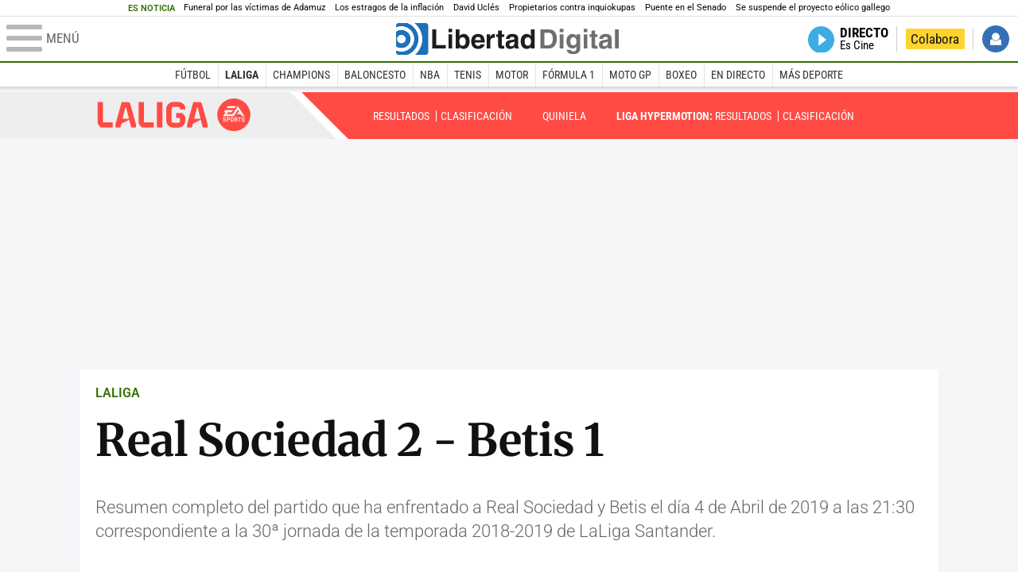

--- FILE ---
content_type: text/html; charset=UTF-8
request_url: https://www.libertaddigital.com/deportes/liga/2019-04-04/real-sociedad-2-betis-1-6069127/
body_size: 10635
content:
<!DOCTYPE html>
<html lang="es-ES" data-adsection="DEP_D" data-adsubsection="LIGAF" data-adpagetype="video">
<head prefix="og: http://ogp.me/ns# fb: http://ogp.me/ns/fb# article: http://ogp.me/ns/article#">
    <title>Real Sociedad 2 - Betis 1 - Libertad Digital</title>
    <meta http-equiv="content-type" content="text/html; charset=utf-8" />
    <meta name="viewport" content="width=device-width,initial-scale=1,minimum-scale=1" />
    <meta name="mobile-web-app-capable" content="no">
    <meta name="apple-mobile-web-app-capable" content="no" />
    <link rel="preconnect" href="https://s1.staticld.com" />
    <link rel="preload" as="script" href="https://ajax.googleapis.com/ajax/libs/jquery/3.5.1/jquery.min.js" />
    <link rel="preload" as="script" href="https://s1.staticld.com/js/252/210318.min.js" />
            <link rel="preload" as="style" href="https://s1.staticld.com/css/252/football.min.css" />
                    <link rel="preload" as="font" href="https://s1.staticld.com/fonts/robotocondensed.woff2" crossorigin="anonymous" />
        <link rel="preload" as="font" href="https://s1.staticld.com/fonts/robotocondensed-italic.woff2" crossorigin="anonymous" />
        <link rel="preload" as="font" href="https://s1.staticld.com/fonts/roboto.woff2" crossorigin="anonymous" />
        <link rel="preload" as="font" href="https://s1.staticld.com/fonts/roboto-italic.woff2" crossorigin="anonymous" />
        <link rel="preload" as="font" href="https://s1.staticld.com/fonts/poppins800.woff2" crossorigin="anonymous" />
                <link rel="preload" as="font" href="https://s1.staticld.com/fonts/merriweather.woff2" crossorigin="anonymous" />
        <link rel="preload" as="font" href="https://s1.staticld.com/fonts/inter.woff2" crossorigin="anonymous" />
            
<link rel="preconnect" href="https://www.google-analytics.com" />
<link rel="preconnect" href="https://www.googletagservices.com" />
<link rel="preconnect" href="https://sb.scorecardresearch.com" />
<link rel="preconnect" href="https://onesignal.com" crossorigin="anonymous" />
<link rel="preconnect" href="https://cdn.onesignal.com" />

<link rel="dns-prefetch" href="https://www.adblockanalytics.com" />

<link rel="preconnect" href="https://des.smartclip.net" />
<link rel="preconnect" href="https://static.criteo.net" />
<link rel="preconnect" href="https://gem.gbc.criteo.com" />
<link rel="preconnect" href="https://ag.gbc.criteo.com" />
<link rel="preconnect" href="https://cas.criteo.com" />
<link rel="preconnect" href="https://log.outbrain.com" />
<link rel="dns-prefetch" href="https://www.ultimedia.com" />
<link rel="preconnect" href="https://adservice.google.com" />
<link rel="preconnect" href="https://securepubads.g.doubleclick.net" />
<link rel="preconnect" href="https://pagead2.googlesyndication.com" />
<link rel="preconnect" href="https://cdn.smartclip-services.com" />
<link rel="preconnect" href="https://ib.adnxs.com" />
<link rel="preconnect" href="https://fonts.googleapis.com" />

<link rel="preload" as="script" href="https://www.googletagmanager.com/gtm.js?id=GTM-K8ZQ574" />

    
<meta name="apple-itunes-app" content="app-id=360408369">
<link rel="apple-touch-icon" href="https://s.libertaddigital.com/logos/ld/256.png" />
<link rel="canonical" href="https://www.libertaddigital.com/deportes/liga/2019-04-04/real-sociedad-2-betis-1-6069127/" />
<meta name="description" content="Resumen completo del partido que ha enfrentado a Real Sociedad y Betis el día 4 de Abril de 2019 a las 21:30 correspondiente a la 30ª jornada de la temporada 2018-2019 de LaLiga Santander.">
<meta name="embed_url" content="https://tv.libertaddigital.com/videos/embed/3-x75abp2.html">
<link rel="image_src" href="https://s1.staticld.com//2019/04/04/real-sociedad-2-betis-1-6069127.jpg" />
<meta name="keywords" content="betis, real sociedad">
<link rel="manifest" href="https://s.libertaddigital.com/json/manifest/ld.json" />
<meta name="news_keywords" content="betis, real sociedad">
<meta name="robots" content="follow,index,max-image-preview:standard">
<link rel="shortcut icon" href="https://s.libertaddigital.com/ld.ico" />
<meta name="theme-color" content="#1B75BB">
<meta property="fb:app_id" content="115312275199271">
<meta property="fb:pages" content="141423087721">
<meta property="ld:content_type" content="video">
<meta property="ld:outbrain" content="yes">
<meta property="ld:section" content="LALIGA">
<meta property="ld:seedtag" content="yes">
<meta property="ld:theme" content="liga">
<meta property="og:description" content="Resumen completo del partido que ha enfrentado a Real Sociedad y Betis el día 4 de Abril de 2019 a las 21:30 correspondiente a la 30ª jornada de la temporada 2018-2019 de LaLiga Santander.">
<meta property="og:site_name" content="Libertad Digital">
<meta property="og:title" content="Oyarzabal rompe la mala racha de la Real Sociedad (2-1)">
<meta property="og:type" content="video">
<meta property="og:url" content="https://www.libertaddigital.com/deportes/liga/2019-04-04/real-sociedad-2-betis-1-6069127/">
<meta property="mrf:sections" content="Deportes">
<meta property="mrf:tags" content="contentType:video;sub-section:LALIGA;creator:41275783965;branded:no">
<meta name="twitter:card" content="summary_large_image">
<meta name="twitter:description" content="Resumen completo del partido que ha enfrentado a Real Sociedad y Betis el día 4 de Abril de 2019 a las 21:30 correspondiente a la 30ª jornada de la temporada 2018-2019 de LaLiga Santander.">
<meta name="twitter:image" content="https://s1.staticld.com//2019/04/04/512/256/x-ld/real-sociedad-2-betis-1-6069127.jpg">
<meta name="twitter:site" content="@libertaddigital">
<meta name="twitter:title" content="Oyarzabal rompe la mala racha de la Real Sociedad (2-1)">
    <script>
        (function(n,t){"use strict";function w(){}function u(n,t){if(n){typeof n=="object"&&(n=[].slice.call(n));for(var i=0,r=n.length;i<r;i++)t.call(n,n[i],i)}}function it(n,i){var r=Object.prototype.toString.call(i).slice(8,-1);return i!==t&&i!==null&&r===n}function s(n){return it("Function",n)}function a(n){return it("Array",n)}function et(n){var i=n.split("/"),t=i[i.length-1],r=t.indexOf("?");return r!==-1?t.substring(0,r):t}function f(n){(n=n||w,n._done)||(n(),n._done=1)}function ot(n,t,r,u){var f=typeof n=="object"?n:{test:n,success:!t?!1:a(t)?t:[t],failure:!r?!1:a(r)?r:[r],callback:u||w},e=!!f.test;return e&&!!f.success?(f.success.push(f.callback),i.load.apply(null,f.success)):e||!f.failure?u():(f.failure.push(f.callback),i.load.apply(null,f.failure)),i}function v(n){var t={},i,r;if(typeof n=="object")for(i in n)!n[i]||(t={name:i,url:n[i]});else t={name:et(n),url:n};return(r=c[t.name],r&&r.url===t.url)?r:(c[t.name]=t,t)}function y(n){n=n||c;for(var t in n)if(n.hasOwnProperty(t)&&n[t].state!==l)return!1;return!0}function st(n){n.state=ft;u(n.onpreload,function(n){n.call()})}function ht(n){n.state===t&&(n.state=nt,n.onpreload=[],rt({url:n.url,type:"cache"},function(){st(n)}))}function ct(){var n=arguments,t=n[n.length-1],r=[].slice.call(n,1),f=r[0];return(s(t)||(t=null),a(n[0]))?(n[0].push(t),i.load.apply(null,n[0]),i):(f?(u(r,function(n){s(n)||!n||ht(v(n))}),b(v(n[0]),s(f)?f:function(){i.load.apply(null,r)})):b(v(n[0])),i)}function lt(){var n=arguments,t=n[n.length-1],r={};return(s(t)||(t=null),a(n[0]))?(n[0].push(t),i.load.apply(null,n[0]),i):(u(n,function(n){n!==t&&(n=v(n),r[n.name]=n)}),u(n,function(n){n!==t&&(n=v(n),b(n,function(){y(r)&&f(t)}))}),i)}function b(n,t){if(t=t||w,n.state===l){t();return}if(n.state===tt){i.ready(n.name,t);return}if(n.state===nt){n.onpreload.push(function(){b(n,t)});return}n.state=tt;rt(n,function(){n.state=l;t();u(h[n.name],function(n){f(n)});o&&y()&&u(h.ALL,function(n){f(n)})})}function at(n){n=n||"";var t=n.split("?")[0].split(".");return t[t.length-1].toLowerCase()}function rt(t,i){function e(t){t=t||n.event;u.onload=u.onreadystatechange=u.onerror=null;i()}function o(f){f=f||n.event;(f.type==="load"||/loaded|complete/.test(u.readyState)&&(!r.documentMode||r.documentMode<9))&&(n.clearTimeout(t.errorTimeout),n.clearTimeout(t.cssTimeout),u.onload=u.onreadystatechange=u.onerror=null,i())}function s(){if(t.state!==l&&t.cssRetries<=20){for(var i=0,f=r.styleSheets.length;i<f;i++)if(r.styleSheets[i].href===u.href){o({type:"load"});return}t.cssRetries++;t.cssTimeout=n.setTimeout(s,250)}}var u,h,f;i=i||w;h=at(t.url);h==="css"?(u=r.createElement("link"),u.type="text/"+(t.type||"css"),u.rel="stylesheet",u.href=t.url,t.cssRetries=0,t.cssTimeout=n.setTimeout(s,500)):(u=r.createElement("script"),u.type="text/"+(t.type||"javascript"),u.src=t.url);u.onload=u.onreadystatechange=o;u.onerror=e;u.async=!1;u.defer=!1;t.errorTimeout=n.setTimeout(function(){e({type:"timeout"})},7e3);f=r.head||r.getElementsByTagName("head")[0];f.insertBefore(u,f.lastChild)}function vt(){for(var t,u=r.getElementsByTagName("script"),n=0,f=u.length;n<f;n++)if(t=u[n].getAttribute("data-headjs-load"),!!t){i.load(t);return}}function yt(n,t){var v,p,e;return n===r?(o?f(t):d.push(t),i):(s(n)&&(t=n,n="ALL"),a(n))?(v={},u(n,function(n){v[n]=c[n];i.ready(n,function(){y(v)&&f(t)})}),i):typeof n!="string"||!s(t)?i:(p=c[n],p&&p.state===l||n==="ALL"&&y()&&o)?(f(t),i):(e=h[n],e?e.push(t):e=h[n]=[t],i)}function e(){if(!r.body){n.clearTimeout(i.readyTimeout);i.readyTimeout=n.setTimeout(e,50);return}o||(o=!0,vt(),u(d,function(n){f(n)}))}function k(){r.addEventListener?(r.removeEventListener("DOMContentLoaded",k,!1),e()):r.readyState==="complete"&&(r.detachEvent("onreadystatechange",k),e())}var r=n.document,d=[],h={},c={},ut="async"in r.createElement("script")||"MozAppearance"in r.documentElement.style||n.opera,o,g=n.head_conf&&n.head_conf.head||"head",i=n[g]=n[g]||function(){i.ready.apply(null,arguments)},nt=1,ft=2,tt=3,l=4,p;if(r.readyState==="complete")e();else if(r.addEventListener)r.addEventListener("DOMContentLoaded",k,!1),n.addEventListener("load",e,!1);else{r.attachEvent("onreadystatechange",k);n.attachEvent("onload",e);p=!1;try{p=!n.frameElement&&r.documentElement}catch(wt){}p&&p.doScroll&&function pt(){if(!o){try{p.doScroll("left")}catch(t){n.clearTimeout(i.readyTimeout);i.readyTimeout=n.setTimeout(pt,50);return}e()}}()}i.load=i.js=ut?lt:ct;i.test=ot;i.ready=yt;i.ready(r,function(){y()&&u(h.ALL,function(n){f(n)});i.feature&&i.feature("domloaded",!0)})})(window);
        head.load([
                                                {jquery: "https://ajax.googleapis.com/ajax/libs/jquery/3.5.1/jquery.min.js"},
            {breaking: "https://s1.staticld.com//rt/2017urgente.js"},
                        {ld: "https://s1.staticld.com/js/252/210318.min.js"},

            {publi: "https://s1.staticld.com/rt/ld.min.js"}        ]);
    </script>
    <link title="Libertad Digital" rel="search" type="application/opensearchdescription+xml" href="https://www.libertaddigital.com/fragmentos/open-search.xml" />
    <link rel="stylesheet" href="https://s1.staticld.com/css/252/mobile.min.css" />
    <link rel="stylesheet" media="(min-width: 480px)" href="https://s1.staticld.com/css/252/tablet.min.css" />
    <link rel="stylesheet" media="(min-width: 821px)" href="https://s1.staticld.com/css/252/desktop.min.css" />
    <link rel="stylesheet" media="print" href="https://s1.staticld.com/css/252/print.min.css" />
                <script>head.load({"liga_css":"https://s1.staticld.com/css/252/football.min.css"})</script>
    <style>:root{--league-color:#ff4b44}header.secundario p a{width:14em;background-image:url(https://s.libertaddigital.com/images/svg/laliga-easports.svg)}</style>
    <script type="application/ld+json">{"@context":"https://schema.org","@type":"VideoObject","description":"Resumen completo del partido que ha enfrentado a Real Sociedad y Betis el día 4 de Abril de 2019 a las 21:30 correspondiente a la 30ª jornada de la temporada 2018-2019 de LaLiga Santander.","datePublished":"2019-04-04T23:45:00+0200","dateModified":"2024-12-16T07:40:34+0100","keywords":"Real Betis, Real Sociedad","mainEntityOfPage":{"@type":"WebPage","@id":"https://www.libertaddigital.com/deportes/liga/2019-04-04/real-sociedad-2-betis-1-6069127/"},"name":"Real Sociedad 2 - Betis 1","thumbnailUrl":"https://s1.staticld.com//2019/04/04/real-sociedad-2-betis-1-6069127.jpg","uploadDate":"2019-04-04T23:45:00+0200","embedUrl":"https://tv.libertaddigital.com/videos/embed/3-x75abp2.html","publisher":{"@type":"Organization","name":"Libertad Digital","url":"https://www.libertaddigital.com/","logo":{"@type":"ImageObject","url":"https://s1.staticld.com//2020/11/25/libertaddigital-logo.jpg"},"sameAs":["https://www.facebook.com/libertad.digital","https://x.com/libertaddigital","https://es.wikipedia.org/wiki/Libertad_Digital","https://www.instagram.com/libertaddigital_"],"publishingPrinciples":{"@type":"CreativeWork","url":"https://www.libertaddigital.com/corporativo/#valores"}}}</script><script type="application/ld+json">{"@context":"https://schema.org","@type":"WebSite","url":"https://www.libertaddigital.com/","potentialAction":{"@type":"SearchAction","target":{"@type":"EntryPoint","urlTemplate":"https://www.libertaddigital.com/c.php?op=buscar&q={search_term_string}"},"query-input":"required name=search_term_string"}}</script><script type="application/ld+json">{"@context":"http://schema.org","@type":"BreadcrumbList","itemListElement":[{"@type":"ListItem","position":1,"name":"Inicio","item":"https://www.libertaddigital.com/"},{"@type":"ListItem","position":2,"name":"Televisión","item":"https://tv.libertaddigital.com/"},{"@type":"ListItem","position":3,"name":"Real Sociedad 2 - Betis 1"}]}</script></head>

<body class="deportes video">
<a name="top"></a>

<noscript><iframe src="https://www.googletagmanager.com/ns.html?id=GTM-K8ZQ574" height="0" width="0" style="display:none;visibility:hidden"></iframe></noscript>


<nav class="news">
    <span class="title">Es Noticia</span>
    <div class="scrollable"><ul>
            <li class="name"><a class="url" href="https://www.libertaddigital.com/espana/2026-01-29/el-obispo-de-huelva-reclama-que-es-necesario-esclarecer-la-verdad-de-lo-ocurrido-y-actuar-con-justicia-7351504/">Funeral por las víctimas de Adamuz</a></li>
            <li class="name"><a class="url" href="https://www.libertaddigital.com/libremercado/2026-01-30/los-estragos-de-la-inflacion-con-sanchez-20-000-euros-de-2018-tienen-hoy-un-valor-de-15-000-euros-7351270/">Los estragos de la inflación </a></li>
            <li class="name"><a class="url" href="https://www.libertaddigital.com/espana/politica/2026-01-30/y-si-cancelamos-a-david-ucles-7351202/">David Uclés</a></li>
            <li class="name"><a class="url" href="https://www.libertaddigital.com/libremercado/2026-01-30/guerra-total-entre-propietarios-y-defensores-de-inquiokupas-tras-la-caida-del-decreto-antidesahucios-7351431/">Propietarios contra inquiokupas </a></li>
            <li class="name"><a class="url" href="https://esradio.libertaddigital.com/la-noche-de-cuesta/entrevistas-de-la-noche-de-cuesta/2026-01-29/el-senador-del-pp-que-ha-puesto-contra-las-cuerdas-a-puente-la-soldadura-entre-sanchez-y-el-ministro-es-evidente-7351565/">Puente en el Senado</a></li>
            <li class="name"><a class="url" href="https://www.libertaddigital.com/espana/politica/2026-01-30/el-tc-suspende-el-proyecto-eolico-de-galicia-por-invadir-competencias-estatales-en-plena-cesion-a-los-separatistas-7351528/">Se suspende el proyecto eólico gallego</a></li>
        </ul></div>
</nav>

<header class="superior">
    <a href="#" class="menu" aria-label="Abrir el menú de la web">
        <div class="hamburguesa">
            <span class="linea"></span>
            <span class="linea"></span>
            <span class="linea"></span>
        </div>
        <span class="rotulo">Menú</span>
    </a>
    <a class="logo"  href="https://www.libertaddigital.com/" title="Portada">
    <svg xmlns="http://www.w3.org/2000/svg" viewBox="-14.2 0 815.9 117.9"><path fill="#1D1D1B" d="M133 81.7h35.2v12.8h-50V23.7H133zM177.9 42h13.6v52.4h-13.6V42zm0-20.6h13.6v12.8h-13.6V21.4zM229.3 52.7c-8.7 0-11.7 8.2-11.7 15.6 0 5.9 1.8 16.2 11.7 16.2 10 0 11.7-10.2 11.7-16.2 0-7.4-3-15.6-11.7-15.6zm-11.2-3.9l.2-.2c2.2-3.3 6.3-8.2 15.2-8.2 11.5 0 21.8 8.9 21.8 27.2 0 14.6-6.5 28.4-22.1 28.4-5.7 0-11.8-2.1-15.2-8l-.2-.2v6.6h-13.3V23.7h13.6v25.1zM296.6 63.4c0-9.3-6.1-11.9-10.6-11.9s-10.6 2.7-10.6 11.9h21.2zm-21.8 9.1c0 2.9 1.2 12.5 12.3 12.5 3.8 0 7.8-2.3 8.9-6.1h14.1c0 5.8-7.4 17.1-23.7 17.1-14 0-25.2-7.9-25.2-28.4 0-14.3 7.3-27.2 24.8-27.2 18.6 0 24.8 12.7 24.8 32l-36 .1zM317.7 42h13v8.9h.2c2.9-5.3 6-10.4 14.4-10.4.9 0 1.8.1 2.7.2v14c-1.2-.2-2.7-.2-3.9-.2-10.7 0-12.7 6.7-12.7 12.5v27.5h-13.6V42h-.1zM373.4 42h8.7v9.9h-8.7v28.4c0 3.1.1 4.2 5.8 4.2.9 0 1.9-.1 2.9-.3v10.5c-2.2.2-4.3.3-6.5.3h-1.8c-11.8 0-14-4.5-14-11.3V51.9h-7.2V42h7.2V27.8h13.6V42zM419.7 68.8c-1.7.9-3.1 1.7-5.8 2.2l-3.6.7c-6.3 1.2-9.5 2.9-9.5 8.2 0 4.5 3.1 6.5 6.9 6.5 3.2 0 12-1.6 12-12.2v-5.4zm13.6 15.3c0 6.3 1.5 7.7 3.2 8.2v2.2h-15.1c-.5-1.2-1.3-3.2-1.3-6.1-4.2 4.3-7.5 7.7-16.8 7.7-9.4 0-16.2-5.5-16.2-16.2 0-8.7 5.5-14.9 14.4-16.2l13.3-2c1.9-.3 4.8-.8 4.8-4.3s-2-5.9-8.4-5.9c-7.3 0-8.5 3.2-9.1 7.2h-13.6c.1-3.8 2.7-18 22.4-18.2 18.7 0 22.3 8.4 22.3 15.9v27.7h.1zM468.5 84.4c10 0 11.7-10.2 11.7-16.2 0-7.4-3.1-15.6-11.7-15.6-8.7 0-11.7 8.2-11.7 15.6 0 6 1.8 16.2 11.7 16.2zm24.8 10.1H480v-6.6l-.2.2c-3.4 5.9-9.5 8-15.2 8-15.6 0-22.1-13.8-22.1-28.4 0-18.3 10.2-27.2 21.8-27.2 8.9 0 13 4.8 15.2 8.2l.2.2V23.7h13.6v70.8z"/><path fill="#706F6F" d="M529.5 82.2h14.4c12 0 16.1-12.1 16.1-23.7 0-20.9-10-22.6-16.3-22.6h-14.2v46.3zM515 23.7h31.2C570 23.7 575 44 575 57.4c0 15.2-6 37-29.4 37H515V23.7zM585.6 42h13.6v52.4h-13.6V42zm0-20.6h13.6v12.8h-13.6V21.4zM646.9 67.7c0-8.4-4.1-15.3-11.8-15.3-5.1 0-10.8 3.7-10.8 15.9 0 6.7 2.8 14.6 10.9 14.6 9.3-.1 11.7-8 11.7-15.2zM660.4 42v49.2c0 9.1-.7 24.1-26.3 24.1-10.8 0-22.3-4.6-22.9-15.6h15c.6 2.7 1.7 5.3 9.7 5.3 7.4 0 10.9-3.5 10.9-12v-6.2l-.2-.1c-2.3 3.8-5.7 7.7-14 7.7-12.6 0-22.6-8.8-22.6-27.1 0-18 10.3-26.9 21.8-26.9 9.8 0 13.7 5.7 15.4 9.2h.2V42h13zM673.2 42h13.6v52.4h-13.6V42zm0-20.6h13.6v12.8h-13.6V21.4zM715.4 42h8.7v9.9h-8.7v28.4c0 3.1.1 4.2 5.8 4.2.9 0 1.9-.1 2.9-.3v10.5c-2.2.2-4.3.3-6.5.3h-1.8c-11.8 0-14-4.5-14-11.3V51.9h-7.2V42h7.2V27.8h13.6V42zM761.7 68.8c-1.7.9-3.1 1.7-5.8 2.2l-3.6.7c-6.3 1.2-9.5 2.9-9.5 8.2 0 4.5 3.1 6.5 6.9 6.5 3.2 0 12-1.6 12-12.2v-5.4zm13.6 15.3c0 6.3 1.5 7.7 3.2 8.2v2.2h-15.1c-.5-1.2-1.3-3.2-1.3-6.1-4.2 4.3-7.5 7.7-16.8 7.7-9.4 0-16.2-5.5-16.2-16.2 0-8.7 5.5-14.9 14.4-16.2l13.3-2c1.9-.3 4.8-.8 4.8-4.3s-2-5.9-8.4-5.9c-7.3 0-8.5 3.2-9.1 7.2h-13.6c.1-3.8 2.7-18 22.4-18.2 18.7 0 22.3 8.4 22.3 15.9v27.8l.1-.1zM801.7 94.5h-13.6V23.7h13.6z"/><path fill="#1D71B8" d="M-14.2 9.2v7.3C3 8.7 24 11.8 38.1 26c18.2 18.2 18.2 47.8 0 66l-.2.2c-14.1 14-35 17-52.1 9.2v7.3c0 5.1 4.1 9.2 9.2 9.2h34c7.5-3.1 14.5-7.7 20.6-13.8v-.1c24.8-24.9 25.1-65 .5-89.5l-.3-.3C43.3 7.7 35.6 3 27.4 0H-5c-5.1 0-9.2 4.1-9.2 9.2z"/><path fill="#1D71B8" d="M94.5 0H52.1c2.2 1.7 4.3 3.6 6.4 5.6l.5.5c29.6 29.6 29.8 77.6.3 107.1-.1.1-.2.1-.2.2-1.6 1.6-3.3 3.1-5 4.5h40.4c5.1 0 9.2-4.1 9.2-9.2V9.2c0-5.1-4.1-9.2-9.2-9.2zM16 48.8c6 6 6 15.6 0 21.6-5.9 6-15.6 5.9-21.6 0-6-6-6-15.6 0-21.6 6-6 15.6-6 21.6 0zm13.2 34.7c.1-.1.2-.1.2-.2 13.3-13.3 13.4-34.9.1-48.2-.1-.1-.2-.2-.3-.2-11.9-11.7-30.3-12.8-43.5-3.4v55.7c13.3 9.2 31.6 8 43.5-3.7z"/><path fill="#FFF" d="M59.3 113.2C88.8 83.7 88.7 35.7 59 6.1l-.5-.5c-2-2-4.2-3.9-6.4-5.6H27.3c8.2 3 15.9 7.7 22.5 14.2l.3.3C74.6 39 74.4 79.1 49.6 104v.1c-6.1 6.1-13.1 10.7-20.6 13.8h25c1.7-1.4 3.4-2.9 5-4.5.1-.1.2-.2.3-.2z"/><path fill="#FFF" d="M37.9 92.3c.1-.1.2-.1.2-.2 18.2-18.2 18.2-47.8 0-66C24 11.8 3 8.7-14.2 16.5v15c13.2-9.4 31.6-8.3 43.5 3.4.1.1.2.2.3.2 13.3 13.3 13.2 34.9-.1 48.2-.1.1-.2.1-.2.2C17.4 95.2-.9 96.4-14.1 87.2v14.2c17 7.9 37.9 4.8 52-9.1z"/><path fill="#FFF" d="M-5.6 70.3c6 6 15.6 6 21.6 0 6-5.9 5.9-15.6 0-21.6-6-6-15.6-6-21.6 0-5.9 6-5.9 15.6 0 21.6z"/></svg>    </a>
        <!---->    <nav>
        <ul>
                        <li class="directo" id="directoesradio"><a href="https://esradio.libertaddigital.com/directo.html">
                    <span class="title">Directo</span>
                    <span class="programa">esRadio</span>
                                    </a></li>
            <li class="colaborar"><a href="https://www.libertaddigital.com/colabora/">Colabora</a></li>
            <li id="navbarLoginUsername" class="login">
                <a href="#">Iniciar Sesión</a>
            </li>
        </ul>
    </nav>
</header>

<div id="desplegable_login" class="d_usuario" style="display: none;"></div>

    <nav class="submenu">
        <div class="scrollable">
            <ul>
                                    <li class="name"><a class="url" href="https://www.libertaddigital.com/deportes/futbol/">Fútbol</a></li>
                                    <li class="name actual"><a class="url" href="https://www.libertaddigital.com/deportes/liga/">LaLiga</a></li>
                                    <li class="name"><a class="url" href="https://www.libertaddigital.com/deportes/champions/">Champions</a></li>
                                    <li class="name"><a class="url" href="https://www.libertaddigital.com/deportes/baloncesto/">Baloncesto</a></li>
                                    <li class="name"><a class="url" href="https://www.libertaddigital.com/deportes/nba/">NBA</a></li>
                                    <li class="name"><a class="url" href="https://www.libertaddigital.com/deportes/tenis/">Tenis</a></li>
                                    <li class="name"><a class="url" href="https://www.libertaddigital.com/deportes/motor/">Motor</a></li>
                                    <li class="name"><a class="url" href="https://www.libertaddigital.com/deportes/formula1/">Fórmula 1</a></li>
                                    <li class="name"><a class="url" href="https://www.libertaddigital.com/deportes/motogp/">Moto GP</a></li>
                                    <li class="name"><a class="url" href="https://www.libertaddigital.com/deportes/boxeo/">Boxeo</a></li>
                                    <li class="name"><a class="url" href="https://www.libertaddigital.com/deportes/directo/">En directo</a></li>
                                    <li class="name"><a class="url" href="https://www.libertaddigital.com/deportes/mas-deporte/">Más deporte</a></li>
                            </ul>
        </div>
    </nav>


    <div id="cintillo" class="vacio"></div>


    <div style="position: relative; overflow: hidden;"><div id="fb-root"></div></div>
    <script>
        head.ready("ld", function() {
            cargar_facebook(115312275199271, 'www.libertaddigital.com', 'www.libertaddigital.com',
                true);
        });
    </script>

    
    <header class="secundario liga">
        <p><a href="https://www.libertaddigital.com/deportes/liga/">Liga</a></p>
        <nav>
            <ul>
                <li><a href="https://www.libertaddigital.com/deportes/liga/2025-2026/jornadas/">Resultados</a></li>
                <li><a href="https://www.libertaddigital.com/deportes/liga/2025-2026/">Clasificación</a></li>
                            </ul>
            <ul>
                <li class="last"><a href="https://www.libertaddigital.com/deportes/liga/2025-2026/quiniela/">Quiniela</a> </li>
            </ul>
            <ul>
                <li><strong>Liga Hypermotion</strong><a href="https://www.libertaddigital.com/deportes/liga/2025-2026/2/jornadas/">Resultados</a></li>
                <li><a href="https://www.libertaddigital.com/deportes/liga/2025-2026/2/">Clasificación</a></li>
            </ul>
        </nav>
    </header>
    
    <div class="dfp outofpage" id="outofpage"></div><div class="dfp mega atf" id="mega-atf"></div>
    
    
    <main>


<div class="contabilizacion"><img src="https://c1.staticld.com/img/none.png?cpn=6069127&type=n&section=LD_TV" /></div>

<div class="interior">

<div class="heading">
    <div class="overline"><a href="https://www.libertaddigital.com/deportes/liga/">LALIGA</a></div>
    <h1>Real Sociedad 2 - Betis 1</h1>
    <h2 class="lede">Resumen completo del partido que ha enfrentado a Real Sociedad y Betis el día 4 de Abril de 2019 a las 21:30 correspondiente a la 30&ordf; jornada de la temporada 2018-2019 de LaLiga Santander.
</h2></div>

    
    <figure><picture><source sizes="auto" type="image/webp"  media="(max-width: 290px)" srcset="https://s1.staticld.com//2019/04/04/290/164/real-sociedad-2-betis-1-6069127.jpg.webp 290w" /><source sizes="auto" type="image/jpeg"  media="(max-width: 290px)" srcset="https://s1.staticld.com//2019/04/04/290/164/real-sociedad-2-betis-1-6069127.jpg 290w" /><source sizes="auto" type="image/webp"  srcset="https://s1.staticld.com//2019/04/04/480/270/real-sociedad-2-betis-1-6069127.jpg.webp 480w" /><source sizes="auto" type="image/jpeg"  srcset="https://s1.staticld.com//2019/04/04/480/270/real-sociedad-2-betis-1-6069127.jpg 480w" /><img loading="lazy" src="https://s1.staticld.com/images/trans.png" alt="Vídeo caducado" title="Real Sociedad 2 - Betis 1" style=\"opacity: 0.5" /></picture><img src="https://s1.staticld.com/images/video-no-disponible-derechos.png" alt="Vídeo caducado" style="position: absolute; top: 0; bottom: 0; left: 0; right: 0;" /></figure>



<div class="toolbar">
    <div class="dateline">
                <time>04/4/2019 - 23:45</time>    </div>
    <ul class="social">
            <li class="facebook" data-text="Real Sociedad 2 - Betis 1">Compartir</li>
        <li class="twitter"  data-text="Real Sociedad 2 - Betis 1" data-via="libertaddigital" data-related="">Tuitear</li>
        <li class="whatsapp" data-text="Real Sociedad 2 - Betis 1">Enviar</li>
        <li class="email"    data-text="Real Sociedad 2 - Betis 1">Enviar</li>
    </ul>
</div>
<div class="dfp brandday" id="sc-brandday"></div>
    <section class="tags">
    <h2>Temas</h2>
    <ul>
            <li><a href="https://www.libertaddigital.com/empresas/real-betis/">Real Betis</a></li>
            <li><a href="https://www.libertaddigital.com/empresas/real-sociedad/">Real Sociedad</a></li>
        </ul>
</section>


<div class="OUTBRAIN" data-src="https://www.libertaddigital.com/deportes/liga/2019-04-04/real-sociedad-2-betis-1-6069127/" data-widget-id="AR_2" style="margin-bottom:1.5em"></div>

</div>

</main>


<nav class="menu">
    <section class="buscador">
        <form action="https://www.libertaddigital.com/c.php?op=buscar" method="get">
            <input id="search_box" name="q" type="text" aria-label="Buscar" placeholder="Buscar..." />
            <input type="submit" />
        </form>
    </section>
    <section>
        <header><h2>Secciones</h2></header>
        <ul class="three">
            <li><a href="https://www.libertaddigital.com/">Portada</a></li>
            <li><a href="https://www.libertaddigital.com/opinion/">Opinión</a></li>
            <li><a href="https://www.libertaddigital.com/espana/">España</a></li>
            <li><a href="https://www.libertaddigital.com/andalucia/">Andalucía</a></li>
            <li><a href="https://www.libertaddigital.com/madrid/">Madrid</a></li>
            <li><a href="https://www.libertaddigital.com/canarias/">Canarias</a></li>
            <li><a href="https://www.libertaddigital.com/valencia/">Valencia</a></li>
            <li><a href="https://www.libertaddigital.com/internacional/">Internacional</a></li>
            <li><a href="https://www.libertaddigital.com/defensa/">Defensa</a></li>
            <li><a href="https://www.libertaddigital.com/chic/corazon/">Corazón</a></li>
            <li><a href="https://www.libertaddigital.com/chic/viajar-comer/">Viajar y Comer</a></li>
            <li><a href="https://www.libertaddigital.com/deportes/">Deportes</a></li>
            <li><a href="https://www.libertaddigital.com/sucesos/">Sucesos</a></li>
            <li><a href="https://www.libertaddigital.com/cultura/">Cultura</a></li>
            <li><a href="https://www.libertaddigital.com/cultura/libros/">Libros</a></li>
            <li><a href="https://www.libertaddigital.com/cultura/cine/">Cine</a></li>
            <li><a href="https://www.libertaddigital.com/cultura/series/">Series</a></li>
            <li><a href="https://www.libertaddigital.com/ciencia-tecnologia/">Tecnociencia</a></li>
            <li><a href="https://www.libertaddigital.com/ciencia-tecnologia/salud/">Salud</a></li>
            <li><a href="https://tv.libertaddigital.com/">Vídeos</a></li>
            <li><a href="https://www.libertaddigital.com/fotos/">Fotos</a></li>
        </ul>
    </section>
    <section class="channels">
        <header><h2>Canales</h2></header>
        <ul class="nolines">
            <li><a href="https://www.libertaddigital.com/libremercado/"><img class="l" src="https://s1.staticld.com/images/svg/logo-libremercado.svg" width="890" height="130" alt="Libre Mercado" /></a></li>
            <li><a href="https://www.libertaddigital.com/chic/"><img class="l" src="https://s1.staticld.com/images/svg/logo-chic.svg" width="393" height="144" alt="Chic" /></a></li>
            <li class="esradio"><a href="https://esradio.libertaddigital.com/"><img class="l" src="https://s1.staticld.com/images/svg/logo-esradio.svg" width="999" height="316" alt="esRadio" /></a></li>
            <li><a href="https://www.libertaddigital.com/club/"><img class="l" src="https://s1.staticld.com/images/svg/club.svg" width="1053" height="383" alt="ClubLD" /></a></li>
        </ul>
    </section>
    <section class="services">
        <header><h2>Servicios</h2></header>
        <ul class="two">
            <li><a href="https://www.libertaddigital.com/compras/">Me lo compro</a></li>
            <li><a href="https://yoquierouno.com/">Yo quiero uno</a></li>
            <li><a href="https://www.libertaddigital.com/servicios/trafico/">Tráfico</a></li>
            <li><a href="https://www.libertaddigital.com/servicios/gasolineras/">Precio gasolineras</a></li>
            <li><a href="https://www.libertaddigital.com/servicios/radares/">Radares</a></li>
            <li><a href="https://www.libertaddigital.com/servicios/eltiempo/">El Tiempo</a></li>
            <li><a href="https://conectate.estrategiasdeinversion.com/curso-de-inversion-y-gestion-patrimonial/">Gestiona tu patrimonio</a></li>
            <li><a href="https://www.libertaddigital.com/participacion/">Participación</a></li>
            <li><a href="https://www.libertaddigital.com/movil.html">Móviles</a></li>
            <li><a href="https://www.libertaddigital.com/correo/">Boletines</a></li>
            <li><a href="https://www.libertaddigital.com/rss/">RSS</a></li>
            <li><a href="https://www.libertaddigital.com/accesible/">Versión accesible</a></li>
            <li><a href="https://www.libertaddigital.com/ultimas-noticias.html">Últimas noticias</a></li>
        </ul>
    </section>
    <section>
        <header><h2>Archivo</h2></header>
        <ul>
            <li><a href="https://www.libertaddigital.com/hemeroteca.html">Hemeroteca</a></li>
            
            <li><a href="https://www.libertaddigital.com/personajes/">Personajes</a></li>
            <li><a href="https://www.libertaddigital.com/lugares/">Lugares</a></li>
            <li><a href="https://www.libertaddigital.com/empresas/">Empresas</a></li>
            <li><a href="https://www.libertaddigital.com/organismos/">Organismos</a></li>
            <li><a href="https://www.libertaddigital.com/temas/">Temas</a></li>
            <li><a href="https://www.libertaddigital.com/eventos/">Eventos LD</a></li>
        </ul>
    </section>
    <section>
        <header><h2>Redes</h2></header>
        <ul class="social nolines noshare">
            <li class="facebook l"><a class="box" href="https://www.facebook.com/libertad.digital" target="_blank" rel="noopener" aria-label="Cuenta de Facebook"><span class="share">Facebook</span></a></li>
            <li class="twitter l"><a class="box" href="https://x.com/libertaddigital" target="_blank" rel="noopener" aria-label="Cuenta de X/Twitter"><span class="share">X</span></a></li>
            <li class="instagram l"><a class="box" href="https://instagram.com/libertaddigital_" target="_blank" rel="noopener" aria-label="Cuenta de Instagram"><span class="share">Instagram</span></a></li>
            <li class="youtube l"><a class="box" href="https://www.youtube.com/LibertadDigital" target="_blank" rel="noopener" aria-label="Canal de YouTube"><span class="share">YouTube</span></a></li>
            <li class="whatsapp l"><a class="box" href="https://whatsapp.com/channel/0029Va8WwiCKbYMPoDUA4w10" target="_blank" rel="noopener" aria-label="Canal de WhatsApp"><span class="share">WhatsApp</span></a></li>
            <li class="telegram l"><a class="box" href="https://t.me/libertaddigital" target="_blank" rel="noopener" aria-label="Canal de Telegram"><span class="share">Telegram</span></a></li>
        </ul>
    </section>
</nav>

<footer class="inferior">
    <nav class="links">
        <a class="ld l" href="https://www.libertaddigital.com/">Libertad Digital</a>
        <ul class="corporativo">
            <li><a href="https://www.libertaddigital.com/corporativo/">Información corporativa</a></li>
            <li><a href="https://www.libertaddigital.com/tc.html">Términos y Condiciones</a></li>
            <li><a class="cmp" href="https://www.libertaddigital.com/cookies.html"><!--Privacidad y -->Cookies</a></li>
            <li><a href="https://www.libertaddigital.com/soporte"><!--Soporte-->Asistencia técnica</a></li>
            <li><a href="https://www.libertaddigital.com/autores/">Autores</a></li>
        </ul>
            <ul class="partners">
                            <li><a href="https://www.google.com/dfp/" rel="nofollow">Trafficking: DFP</a></li>
                <li><a href="https://www.smartclip.com/es/" rel="nofollow">Campañas: Smartclip</a></li>
                <li><a href="https://www.gfk.com/es/products/gfk-digital-audience-measurement" rel="nofollow">Estadísticas: GfK DAM</a></li>
                <li><a href="https://www.acens.es" rel="nofollow">Housing: Acens</a></li>
                <li><a href="https://www.flumotion.com/" rel="nofollow">Streaming: Flumotion</a></li>
                <li><a href="https://www.novainternet.es" rel="nofollow">Sistemas: Nova</a></li>        </ul>
        </nav>
    <nav class="links_social">
        <p>Encuéntranos en:</p>
        <ul>
            <li><a class="facebook l" href="https://www.facebook.com/libertad.digital" target="_blank" rel="noopener">Facebook</a></li>
            <li><a class="twitter l" href="https://x.com/libertaddigital" target="_blank" rel="noopener">Twitter</a></li>
            <li><a class="instagram l" href="https://instagram.com/libertaddigital_" target="_blank" rel="noopener">Instagram</a></li>
            <li><a class="youtube l" href="https://www.youtube.com/LibertadDigital" target="_blank" rel="noopener">YouTube</a></li>
            <li><a class="google l" href="https://profile.google.com/cp/CgkvbS8wZ2drM2Y" target="_blank" rel="noopener">Google Discover</a></li>
            <li><a class="flipboard l" href="https://flipboard.com/@libertaddigital" target="_blank" rel="noopener">Flipboard</a></li>
            <li><a class="telegram l" href="https://t.me/libertaddigital" target="_blank" rel="noopener">Telegram</a></li>
            <li><a class="apple l" href="https://www.apple.com/es/search/esradio?src=serp" target="_blank" rel="noopener">iTunes</a></li>
        </ul>
    </nav>
</footer>

<style>#ph2f32e635-2171-4650-96b5-95e6a21063fc{padding-bottom:56.25%;aspect-ratio:auto}@media (min-width:480px){#ph2f32e635-2171-4650-96b5-95e6a21063fc{padding-bottom:22.5%}}</style>
</body>
</html>

--- FILE ---
content_type: image/svg+xml
request_url: https://s1.staticld.com/images/svg/logo-libremercado.svg
body_size: 2754
content:
<svg xmlns="http://www.w3.org/2000/svg" viewBox="0 0 818.8 119.6"><path fill="#E16A03" d="M71.2 85l-7.1-10.9-9.8 23.6-20-40.8-32.8 59.6c1.4 1.9 3.7 3.1 6.2 3.1h104.1c4.3 0 7.8-3.5 7.8-7.7V17.3L71.2 85z"/><path fill="#E16A03" d="M53.5 73.6l8.4-19.9 9.5 13.9 46.4-64.7c-1.3-1.8-3.5-2.9-5.9-2.9H7.8C3.5 0 0 3.5 0 7.8v90.9l34.7-63.4 18.8 38.3z"/><path fill="#FFF" d="M119.5 6.5c-.2-1.4-.8-2.6-1.6-3.6L71.5 67.6 62 53.7l-8.4 19.9-18.9-38.3L0 98.7v13.4c.1 1.6.6 3.1 1.5 4.3l32.7-59.5 20 40.8L64 74.1 71.2 85l48.5-67.7V7.8c-.1-.5-.1-.9-.2-1.3z"/><path fill="#5F5E5E" d="M146.2 80.8h26.5V94h-42.3V27.4h15.8v53.4zM193.8 27.3V94h-15.6V27.4h15.6zM204.7 27.3h31.1c5.6 0 9.7.7 12.5 2 2.8 1.4 5.1 3.3 6.9 5.9 1.8 2.5 2.7 5.6 2.7 9.3 0 7.4-4 12.3-12 14.8 4.6 1 8.1 3.1 10.4 6.2 2.3 3.1 3.5 6.5 3.5 10.1 0 5-1.9 9.3-5.7 12.9-3.8 3.6-9.9 5.4-18.4 5.4h-31.1V27.3zm15.6 11.8v14.6h11.8c4.3 0 7.1-.9 8.2-2.6s1.7-3.3 1.7-4.9c0-1.7-.5-3.1-1.4-4.4-.9-1.2-1.9-2-3.1-2.3-1.1-.3-3.3-.5-6.5-.5l-10.7.1zm0 26.4v16.1h12c4.1 0 7-.7 8.7-2.1s2.5-3.4 2.5-6c0-2.1-.8-4-2.4-5.6-1.6-1.6-4.3-2.3-8.1-2.3h-12.7zM283.1 67.5v26.4h-15.7V27.3h29.3c5.4 0 9.7.6 13 1.9s6 3.6 8.1 6.9 3.2 7.1 3.2 11.2c0 8-3.9 13.7-11.6 17.2L321.7 94h-17.3l-10.2-26.4h-11.1zm0-28.3v17h9.6c3.1 0 5.4-.2 6.8-.7s2.7-1.4 3.8-2.9c1.1-1.5 1.7-3.2 1.7-5.2 0-1.9-.6-3.5-1.7-5s-2.3-2.4-3.6-2.7c-1.3-.3-3.7-.5-7.3-.5h-9.3zM378.2 40h-31.8v13.7h25v12.6h-25v14.6h31.7v13.2h-47.6V27.5h47.6V40z"/><path fill="#E16A03" d="M414.6 93.9l-16.5-54.3v54.3H385V27.3h24.3L421 67.2l12.3-39.9h24.4V94H442V39.6l-16.7 54.3h-10.7zM516.1 40h-31.7v13.7h25v12.6h-25v14.6h31.7v13.2h-47.6V27.5h47.6V40zM538.7 67.5v26.4H523V27.3h29.3c5.4 0 9.7.6 13 1.9s6 3.6 8.1 6.9 3.2 7.1 3.2 11.2c0 8-3.9 13.7-11.6 17.2L577.3 94H560l-10.2-26.4h-11.1zm0-28.3v17h9.6c3.1 0 5.4-.2 6.8-.7s2.7-1.4 3.8-2.9c1.1-1.5 1.7-3.2 1.7-5.2 0-1.9-.6-3.5-1.7-5s-2.3-2.4-3.6-2.7c-1.3-.3-3.7-.5-7.3-.5h-9.3zM638.7 52.1l-16.4 1c-.2-9.4-3.9-14.1-11-14.1-8.2 0-12.2 7.2-12.2 21.7 0 8.4 1.1 14 3.3 17 2.2 3 5.3 4.5 9.3 4.5 6.5 0 10.4-4.2 11.8-12.6l15.1.9c-1 8-3.9 14-8.9 18.2s-11 6.2-18.2 6.2c-8.8 0-16-3-21.5-9.1s-8.3-14.5-8.3-25.2c0-10.1 2.7-18.3 8-24.7s12.6-9.6 21.9-9.6c16.1 0 25.1 8.6 27.1 25.8zM677.2 27.3L698.1 94h-16.8l-4.1-13.7h-21.5L651.5 94h-13.7l21.4-66.6h18zm-17.8 40.6h14.1l-7-23.4-7.1 23.4zM702.8 27.3h20.3c8.3 0 14.5 1.1 18.5 3.4 4.1 2.3 7.7 5.9 10.9 10.9s4.8 11.2 4.8 18.8c0 9.5-2.8 17.5-8.4 23.9-5.6 6.4-13.4 9.6-23.3 9.6h-22.9V27.3zm15.3 12.3v41.8h6.4c5.7 0 9.9-2.1 12.7-6.4s4.1-9.2 4.1-15c0-4-.8-7.8-2.4-11.2-1.6-3.4-3.5-5.8-5.9-7.2-2.3-1.4-5.1-2.1-8.4-2.1l-6.5.1zM790.1 95c-9 0-15.9-3.4-20.8-10.1-4.9-6.7-7.4-14.9-7.4-24.5 0-9.7 2.5-17.9 7.5-24.4s12.1-9.8 21.3-9.8c9.3 0 16.3 3.5 21.1 10.4 4.7 7 7.1 14.9 7.1 23.9 0 9.7-2.4 17.8-7.3 24.5-5 6.7-12.1 10-21.5 10zm.5-56c-8.2 0-12.3 7.2-12.3 21.6 0 14.4 4.1 21.6 12.3 21.6 7.9 0 11.9-7.2 11.9-21.6 0-14.4-4-21.6-11.9-21.6z"/></svg>